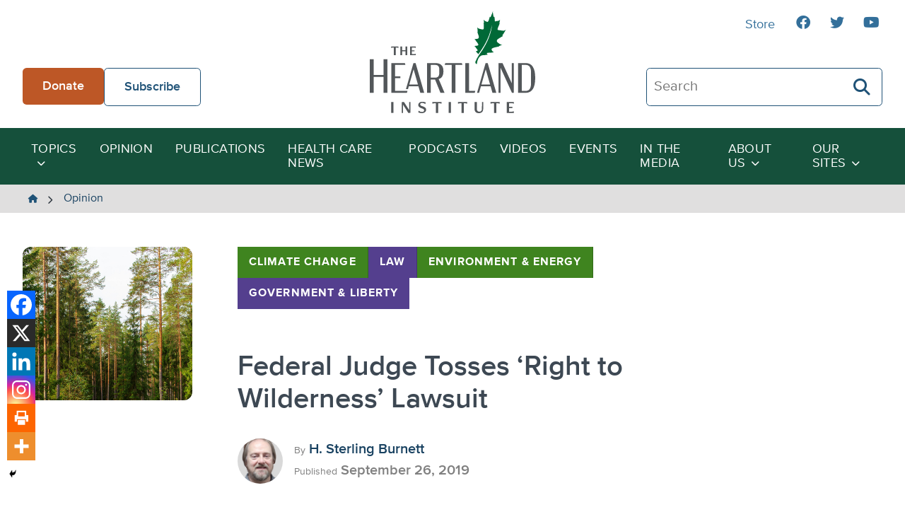

--- FILE ---
content_type: text/html; charset=UTF-8
request_url: https://heartland.org/opinion/federal-judge-tosses-right-to-wilderness-lawsuit/
body_size: 18556
content:
<!DOCTYPE html>
<html class="no-js" lang="en-US">
<head>
	<script type="text/javascript">
		document.documentElement.className = 'js';
	</script>

    <meta charset="UTF-8" />
    <meta name="viewport" content="width=device-width, initial-scale=1" />

    <meta name='robots' content='index, follow, max-image-preview:large, max-snippet:-1, max-video-preview:-1' />
	<style>img:is([sizes="auto" i], [sizes^="auto," i]) { contain-intrinsic-size: 3000px 1500px }</style>
	
	<!-- This site is optimized with the Yoast SEO plugin v26.4 - https://yoast.com/wordpress/plugins/seo/ -->
	<title>Federal Judge Tosses ‘Right to Wilderness’ Lawsuit - The Heartland Institute</title>
	<link rel="canonical" href="https://heartland.org/opinion/federal-judge-tosses-right-to-wilderness-lawsuit/" />
	<meta property="og:locale" content="en_US" />
	<meta property="og:type" content="article" />
	<meta property="og:title" content="Federal Judge Tosses ‘Right to Wilderness’ Lawsuit - The Heartland Institute" />
	<meta property="og:description" content="A U.S. District Court rejected a lawsuit filed by environmental groups against the federal government claiming its policies allowing fossil fuel development and use violate the plaintiffs’ constitutional rights to wilderness unaffected by human activity." />
	<meta property="og:url" content="https://heartland.org/opinion/federal-judge-tosses-right-to-wilderness-lawsuit/" />
	<meta property="og:site_name" content="The Heartland Institute" />
	<meta property="article:publisher" content="https://www.facebook.com/HeartlandInstitute" />
	<meta property="article:published_time" content="2019-09-26T01:00:00+00:00" />
	<meta property="og:image" content="https://heartland.org/wp-content/uploads/2022/12/boreal-forests-resize-1.jpg" />
	<meta property="og:image:width" content="420" />
	<meta property="og:image:height" content="380" />
	<meta property="og:image:type" content="image/jpeg" />
	<meta name="twitter:card" content="summary_large_image" />
	<meta name="twitter:label1" content="Est. reading time" />
	<meta name="twitter:data1" content="4 minutes" />
	<script type="application/ld+json" class="yoast-schema-graph">{"@context":"https://schema.org","@graph":[{"@type":"WebPage","@id":"https://heartland.org/opinion/federal-judge-tosses-right-to-wilderness-lawsuit/","url":"https://heartland.org/opinion/federal-judge-tosses-right-to-wilderness-lawsuit/","name":"Federal Judge Tosses ‘Right to Wilderness’ Lawsuit - The Heartland Institute","isPartOf":{"@id":"https://heartland.org/#website"},"primaryImageOfPage":{"@id":"https://heartland.org/opinion/federal-judge-tosses-right-to-wilderness-lawsuit/#primaryimage"},"image":{"@id":"https://heartland.org/opinion/federal-judge-tosses-right-to-wilderness-lawsuit/#primaryimage"},"thumbnailUrl":"https://heartland.org/wp-content/uploads/2022/12/boreal-forests-resize-1.jpg","datePublished":"2019-09-26T01:00:00+00:00","author":{"@id":""},"breadcrumb":{"@id":"https://heartland.org/opinion/federal-judge-tosses-right-to-wilderness-lawsuit/#breadcrumb"},"inLanguage":"en-US","potentialAction":[{"@type":"ReadAction","target":["https://heartland.org/opinion/federal-judge-tosses-right-to-wilderness-lawsuit/"]}]},{"@type":"ImageObject","inLanguage":"en-US","@id":"https://heartland.org/opinion/federal-judge-tosses-right-to-wilderness-lawsuit/#primaryimage","url":"https://heartland.org/wp-content/uploads/2022/12/boreal-forests-resize-1.jpg","contentUrl":"https://heartland.org/wp-content/uploads/2022/12/boreal-forests-resize-1.jpg","width":420,"height":380},{"@type":"BreadcrumbList","@id":"https://heartland.org/opinion/federal-judge-tosses-right-to-wilderness-lawsuit/#breadcrumb","itemListElement":[{"@type":"ListItem","position":1,"name":"Home","item":"https://heartland.org/"},{"@type":"ListItem","position":2,"name":"Opinion","item":"https://heartland.org/opinion/"},{"@type":"ListItem","position":3,"name":"Federal Judge Tosses ‘Right to Wilderness’ Lawsuit"}]},{"@type":"WebSite","@id":"https://heartland.org/#website","url":"https://heartland.org/","name":"The Heartland Institute","description":"To discover, develop, and promote free-market solutions to social and economic problems.","potentialAction":[{"@type":"SearchAction","target":{"@type":"EntryPoint","urlTemplate":"https://heartland.org/?s={search_term_string}"},"query-input":{"@type":"PropertyValueSpecification","valueRequired":true,"valueName":"search_term_string"}}],"inLanguage":"en-US"}]}</script>
	<!-- / Yoast SEO plugin. -->


<link rel='dns-prefetch' href='//s7.addthis.com' />
<link rel="alternate" type="application/rss+xml" title="The Heartland Institute &raquo; Federal Judge Tosses ‘Right to Wilderness’ Lawsuit Comments Feed" href="https://heartland.org/opinion/federal-judge-tosses-right-to-wilderness-lawsuit/feed/" />
<script>
window._wpemojiSettings = {"baseUrl":"https:\/\/s.w.org\/images\/core\/emoji\/16.0.1\/72x72\/","ext":".png","svgUrl":"https:\/\/s.w.org\/images\/core\/emoji\/16.0.1\/svg\/","svgExt":".svg","source":{"concatemoji":"https:\/\/heartland.org\/wp-includes\/js\/wp-emoji-release.min.js?ver=6.8.3"}};
/*! This file is auto-generated */
!function(s,n){var o,i,e;function c(e){try{var t={supportTests:e,timestamp:(new Date).valueOf()};sessionStorage.setItem(o,JSON.stringify(t))}catch(e){}}function p(e,t,n){e.clearRect(0,0,e.canvas.width,e.canvas.height),e.fillText(t,0,0);var t=new Uint32Array(e.getImageData(0,0,e.canvas.width,e.canvas.height).data),a=(e.clearRect(0,0,e.canvas.width,e.canvas.height),e.fillText(n,0,0),new Uint32Array(e.getImageData(0,0,e.canvas.width,e.canvas.height).data));return t.every(function(e,t){return e===a[t]})}function u(e,t){e.clearRect(0,0,e.canvas.width,e.canvas.height),e.fillText(t,0,0);for(var n=e.getImageData(16,16,1,1),a=0;a<n.data.length;a++)if(0!==n.data[a])return!1;return!0}function f(e,t,n,a){switch(t){case"flag":return n(e,"\ud83c\udff3\ufe0f\u200d\u26a7\ufe0f","\ud83c\udff3\ufe0f\u200b\u26a7\ufe0f")?!1:!n(e,"\ud83c\udde8\ud83c\uddf6","\ud83c\udde8\u200b\ud83c\uddf6")&&!n(e,"\ud83c\udff4\udb40\udc67\udb40\udc62\udb40\udc65\udb40\udc6e\udb40\udc67\udb40\udc7f","\ud83c\udff4\u200b\udb40\udc67\u200b\udb40\udc62\u200b\udb40\udc65\u200b\udb40\udc6e\u200b\udb40\udc67\u200b\udb40\udc7f");case"emoji":return!a(e,"\ud83e\udedf")}return!1}function g(e,t,n,a){var r="undefined"!=typeof WorkerGlobalScope&&self instanceof WorkerGlobalScope?new OffscreenCanvas(300,150):s.createElement("canvas"),o=r.getContext("2d",{willReadFrequently:!0}),i=(o.textBaseline="top",o.font="600 32px Arial",{});return e.forEach(function(e){i[e]=t(o,e,n,a)}),i}function t(e){var t=s.createElement("script");t.src=e,t.defer=!0,s.head.appendChild(t)}"undefined"!=typeof Promise&&(o="wpEmojiSettingsSupports",i=["flag","emoji"],n.supports={everything:!0,everythingExceptFlag:!0},e=new Promise(function(e){s.addEventListener("DOMContentLoaded",e,{once:!0})}),new Promise(function(t){var n=function(){try{var e=JSON.parse(sessionStorage.getItem(o));if("object"==typeof e&&"number"==typeof e.timestamp&&(new Date).valueOf()<e.timestamp+604800&&"object"==typeof e.supportTests)return e.supportTests}catch(e){}return null}();if(!n){if("undefined"!=typeof Worker&&"undefined"!=typeof OffscreenCanvas&&"undefined"!=typeof URL&&URL.createObjectURL&&"undefined"!=typeof Blob)try{var e="postMessage("+g.toString()+"("+[JSON.stringify(i),f.toString(),p.toString(),u.toString()].join(",")+"));",a=new Blob([e],{type:"text/javascript"}),r=new Worker(URL.createObjectURL(a),{name:"wpTestEmojiSupports"});return void(r.onmessage=function(e){c(n=e.data),r.terminate(),t(n)})}catch(e){}c(n=g(i,f,p,u))}t(n)}).then(function(e){for(var t in e)n.supports[t]=e[t],n.supports.everything=n.supports.everything&&n.supports[t],"flag"!==t&&(n.supports.everythingExceptFlag=n.supports.everythingExceptFlag&&n.supports[t]);n.supports.everythingExceptFlag=n.supports.everythingExceptFlag&&!n.supports.flag,n.DOMReady=!1,n.readyCallback=function(){n.DOMReady=!0}}).then(function(){return e}).then(function(){var e;n.supports.everything||(n.readyCallback(),(e=n.source||{}).concatemoji?t(e.concatemoji):e.wpemoji&&e.twemoji&&(t(e.twemoji),t(e.wpemoji)))}))}((window,document),window._wpemojiSettings);
</script>
<link rel='stylesheet' id='sby_styles-css' href='https://heartland.org/wp-content/plugins/youtube-feed-pro/css/sb-youtube.min.css?ver=2.6.0' media='all' />
<style id='wp-emoji-styles-inline-css'>

	img.wp-smiley, img.emoji {
		display: inline !important;
		border: none !important;
		box-shadow: none !important;
		height: 1em !important;
		width: 1em !important;
		margin: 0 0.07em !important;
		vertical-align: -0.1em !important;
		background: none !important;
		padding: 0 !important;
	}
</style>
<link rel='stylesheet' id='wp-block-library-css' href='https://heartland.org/wp-includes/css/dist/block-library/style.min.css?ver=6.8.3' media='all' />
<style id='wp-block-library-theme-inline-css'>
.wp-block-audio :where(figcaption){color:#555;font-size:13px;text-align:center}.is-dark-theme .wp-block-audio :where(figcaption){color:#ffffffa6}.wp-block-audio{margin:0 0 1em}.wp-block-code{border:1px solid #ccc;border-radius:4px;font-family:Menlo,Consolas,monaco,monospace;padding:.8em 1em}.wp-block-embed :where(figcaption){color:#555;font-size:13px;text-align:center}.is-dark-theme .wp-block-embed :where(figcaption){color:#ffffffa6}.wp-block-embed{margin:0 0 1em}.blocks-gallery-caption{color:#555;font-size:13px;text-align:center}.is-dark-theme .blocks-gallery-caption{color:#ffffffa6}:root :where(.wp-block-image figcaption){color:#555;font-size:13px;text-align:center}.is-dark-theme :root :where(.wp-block-image figcaption){color:#ffffffa6}.wp-block-image{margin:0 0 1em}.wp-block-pullquote{border-bottom:4px solid;border-top:4px solid;color:currentColor;margin-bottom:1.75em}.wp-block-pullquote cite,.wp-block-pullquote footer,.wp-block-pullquote__citation{color:currentColor;font-size:.8125em;font-style:normal;text-transform:uppercase}.wp-block-quote{border-left:.25em solid;margin:0 0 1.75em;padding-left:1em}.wp-block-quote cite,.wp-block-quote footer{color:currentColor;font-size:.8125em;font-style:normal;position:relative}.wp-block-quote:where(.has-text-align-right){border-left:none;border-right:.25em solid;padding-left:0;padding-right:1em}.wp-block-quote:where(.has-text-align-center){border:none;padding-left:0}.wp-block-quote.is-large,.wp-block-quote.is-style-large,.wp-block-quote:where(.is-style-plain){border:none}.wp-block-search .wp-block-search__label{font-weight:700}.wp-block-search__button{border:1px solid #ccc;padding:.375em .625em}:where(.wp-block-group.has-background){padding:1.25em 2.375em}.wp-block-separator.has-css-opacity{opacity:.4}.wp-block-separator{border:none;border-bottom:2px solid;margin-left:auto;margin-right:auto}.wp-block-separator.has-alpha-channel-opacity{opacity:1}.wp-block-separator:not(.is-style-wide):not(.is-style-dots){width:100px}.wp-block-separator.has-background:not(.is-style-dots){border-bottom:none;height:1px}.wp-block-separator.has-background:not(.is-style-wide):not(.is-style-dots){height:2px}.wp-block-table{margin:0 0 1em}.wp-block-table td,.wp-block-table th{word-break:normal}.wp-block-table :where(figcaption){color:#555;font-size:13px;text-align:center}.is-dark-theme .wp-block-table :where(figcaption){color:#ffffffa6}.wp-block-video :where(figcaption){color:#555;font-size:13px;text-align:center}.is-dark-theme .wp-block-video :where(figcaption){color:#ffffffa6}.wp-block-video{margin:0 0 1em}:root :where(.wp-block-template-part.has-background){margin-bottom:0;margin-top:0;padding:1.25em 2.375em}
</style>
<link rel='stylesheet' id='awb-css' href='https://heartland.org/wp-content/plugins/advanced-backgrounds/assets/awb/awb.min.css?ver=1.12.7' media='all' />
<style id='global-styles-inline-css'>
:root{--wp--preset--aspect-ratio--square: 1;--wp--preset--aspect-ratio--4-3: 4/3;--wp--preset--aspect-ratio--3-4: 3/4;--wp--preset--aspect-ratio--3-2: 3/2;--wp--preset--aspect-ratio--2-3: 2/3;--wp--preset--aspect-ratio--16-9: 16/9;--wp--preset--aspect-ratio--9-16: 9/16;--wp--preset--color--black: #000000;--wp--preset--color--cyan-bluish-gray: #abb8c3;--wp--preset--color--white: #FFFFFF;--wp--preset--color--pale-pink: #f78da7;--wp--preset--color--vivid-red: #cf2e2e;--wp--preset--color--luminous-vivid-orange: #ff6900;--wp--preset--color--luminous-vivid-amber: #fcb900;--wp--preset--color--light-green-cyan: #7bdcb5;--wp--preset--color--vivid-green-cyan: #00d084;--wp--preset--color--pale-cyan-blue: #8ed1fc;--wp--preset--color--vivid-cyan-blue: #0693e3;--wp--preset--color--vivid-purple: #9b51e0;--wp--preset--color--pale-gray: #EFEFEF;--wp--preset--color--light-gray: #E0DFDF;--wp--preset--color--light-bluegray: #627282;--wp--preset--color--bluegray: #3D4853;--wp--preset--color--dark-bluegray: #323A43;--wp--preset--color--orange-dark: #A2481C;--wp--preset--color--orange: #BD5726;--wp--preset--color--green-dark: #15503b;--wp--preset--color--green: #22765A;--wp--preset--color--blue-dark: #194261;--wp--preset--color--blue: #1F5277;--wp--preset--gradient--vivid-cyan-blue-to-vivid-purple: linear-gradient(135deg,rgba(6,147,227,1) 0%,rgb(155,81,224) 100%);--wp--preset--gradient--light-green-cyan-to-vivid-green-cyan: linear-gradient(135deg,rgb(122,220,180) 0%,rgb(0,208,130) 100%);--wp--preset--gradient--luminous-vivid-amber-to-luminous-vivid-orange: linear-gradient(135deg,rgba(252,185,0,1) 0%,rgba(255,105,0,1) 100%);--wp--preset--gradient--luminous-vivid-orange-to-vivid-red: linear-gradient(135deg,rgba(255,105,0,1) 0%,rgb(207,46,46) 100%);--wp--preset--gradient--very-light-gray-to-cyan-bluish-gray: linear-gradient(135deg,rgb(238,238,238) 0%,rgb(169,184,195) 100%);--wp--preset--gradient--cool-to-warm-spectrum: linear-gradient(135deg,rgb(74,234,220) 0%,rgb(151,120,209) 20%,rgb(207,42,186) 40%,rgb(238,44,130) 60%,rgb(251,105,98) 80%,rgb(254,248,76) 100%);--wp--preset--gradient--blush-light-purple: linear-gradient(135deg,rgb(255,206,236) 0%,rgb(152,150,240) 100%);--wp--preset--gradient--blush-bordeaux: linear-gradient(135deg,rgb(254,205,165) 0%,rgb(254,45,45) 50%,rgb(107,0,62) 100%);--wp--preset--gradient--luminous-dusk: linear-gradient(135deg,rgb(255,203,112) 0%,rgb(199,81,192) 50%,rgb(65,88,208) 100%);--wp--preset--gradient--pale-ocean: linear-gradient(135deg,rgb(255,245,203) 0%,rgb(182,227,212) 50%,rgb(51,167,181) 100%);--wp--preset--gradient--electric-grass: linear-gradient(135deg,rgb(202,248,128) 0%,rgb(113,206,126) 100%);--wp--preset--gradient--midnight: linear-gradient(135deg,rgb(2,3,129) 0%,rgb(40,116,252) 100%);--wp--preset--font-size--small: 13px;--wp--preset--font-size--medium: 20px;--wp--preset--font-size--large: 36px;--wp--preset--font-size--x-large: 42px;--wp--preset--spacing--20: 0.44rem;--wp--preset--spacing--30: 0.67rem;--wp--preset--spacing--40: 1rem;--wp--preset--spacing--50: 1.5rem;--wp--preset--spacing--60: 2.25rem;--wp--preset--spacing--70: 3.38rem;--wp--preset--spacing--80: 5.06rem;--wp--preset--shadow--natural: 6px 6px 9px rgba(0, 0, 0, 0.2);--wp--preset--shadow--deep: 12px 12px 50px rgba(0, 0, 0, 0.4);--wp--preset--shadow--sharp: 6px 6px 0px rgba(0, 0, 0, 0.2);--wp--preset--shadow--outlined: 6px 6px 0px -3px rgba(255, 255, 255, 1), 6px 6px rgba(0, 0, 0, 1);--wp--preset--shadow--crisp: 6px 6px 0px rgba(0, 0, 0, 1);}:where(body) { margin: 0; }.wp-site-blocks > .alignleft { float: left; margin-right: 2em; }.wp-site-blocks > .alignright { float: right; margin-left: 2em; }.wp-site-blocks > .aligncenter { justify-content: center; margin-left: auto; margin-right: auto; }:where(.is-layout-flex){gap: 0.5em;}:where(.is-layout-grid){gap: 0.5em;}.is-layout-flow > .alignleft{float: left;margin-inline-start: 0;margin-inline-end: 2em;}.is-layout-flow > .alignright{float: right;margin-inline-start: 2em;margin-inline-end: 0;}.is-layout-flow > .aligncenter{margin-left: auto !important;margin-right: auto !important;}.is-layout-constrained > .alignleft{float: left;margin-inline-start: 0;margin-inline-end: 2em;}.is-layout-constrained > .alignright{float: right;margin-inline-start: 2em;margin-inline-end: 0;}.is-layout-constrained > .aligncenter{margin-left: auto !important;margin-right: auto !important;}.is-layout-constrained > :where(:not(.alignleft):not(.alignright):not(.alignfull)){margin-left: auto !important;margin-right: auto !important;}body .is-layout-flex{display: flex;}.is-layout-flex{flex-wrap: wrap;align-items: center;}.is-layout-flex > :is(*, div){margin: 0;}body .is-layout-grid{display: grid;}.is-layout-grid > :is(*, div){margin: 0;}body{padding-top: 0px;padding-right: 0px;padding-bottom: 0px;padding-left: 0px;}a:where(:not(.wp-element-button)){text-decoration: underline;}:root :where(.wp-element-button, .wp-block-button__link){background-color: #32373c;border-width: 0;color: #fff;font-family: inherit;font-size: inherit;line-height: inherit;padding: calc(0.667em + 2px) calc(1.333em + 2px);text-decoration: none;}.has-black-color{color: var(--wp--preset--color--black) !important;}.has-cyan-bluish-gray-color{color: var(--wp--preset--color--cyan-bluish-gray) !important;}.has-white-color{color: var(--wp--preset--color--white) !important;}.has-pale-pink-color{color: var(--wp--preset--color--pale-pink) !important;}.has-vivid-red-color{color: var(--wp--preset--color--vivid-red) !important;}.has-luminous-vivid-orange-color{color: var(--wp--preset--color--luminous-vivid-orange) !important;}.has-luminous-vivid-amber-color{color: var(--wp--preset--color--luminous-vivid-amber) !important;}.has-light-green-cyan-color{color: var(--wp--preset--color--light-green-cyan) !important;}.has-vivid-green-cyan-color{color: var(--wp--preset--color--vivid-green-cyan) !important;}.has-pale-cyan-blue-color{color: var(--wp--preset--color--pale-cyan-blue) !important;}.has-vivid-cyan-blue-color{color: var(--wp--preset--color--vivid-cyan-blue) !important;}.has-vivid-purple-color{color: var(--wp--preset--color--vivid-purple) !important;}.has-pale-gray-color{color: var(--wp--preset--color--pale-gray) !important;}.has-light-gray-color{color: var(--wp--preset--color--light-gray) !important;}.has-light-bluegray-color{color: var(--wp--preset--color--light-bluegray) !important;}.has-bluegray-color{color: var(--wp--preset--color--bluegray) !important;}.has-dark-bluegray-color{color: var(--wp--preset--color--dark-bluegray) !important;}.has-orange-dark-color{color: var(--wp--preset--color--orange-dark) !important;}.has-orange-color{color: var(--wp--preset--color--orange) !important;}.has-green-dark-color{color: var(--wp--preset--color--green-dark) !important;}.has-green-color{color: var(--wp--preset--color--green) !important;}.has-blue-dark-color{color: var(--wp--preset--color--blue-dark) !important;}.has-blue-color{color: var(--wp--preset--color--blue) !important;}.has-black-background-color{background-color: var(--wp--preset--color--black) !important;}.has-cyan-bluish-gray-background-color{background-color: var(--wp--preset--color--cyan-bluish-gray) !important;}.has-white-background-color{background-color: var(--wp--preset--color--white) !important;}.has-pale-pink-background-color{background-color: var(--wp--preset--color--pale-pink) !important;}.has-vivid-red-background-color{background-color: var(--wp--preset--color--vivid-red) !important;}.has-luminous-vivid-orange-background-color{background-color: var(--wp--preset--color--luminous-vivid-orange) !important;}.has-luminous-vivid-amber-background-color{background-color: var(--wp--preset--color--luminous-vivid-amber) !important;}.has-light-green-cyan-background-color{background-color: var(--wp--preset--color--light-green-cyan) !important;}.has-vivid-green-cyan-background-color{background-color: var(--wp--preset--color--vivid-green-cyan) !important;}.has-pale-cyan-blue-background-color{background-color: var(--wp--preset--color--pale-cyan-blue) !important;}.has-vivid-cyan-blue-background-color{background-color: var(--wp--preset--color--vivid-cyan-blue) !important;}.has-vivid-purple-background-color{background-color: var(--wp--preset--color--vivid-purple) !important;}.has-pale-gray-background-color{background-color: var(--wp--preset--color--pale-gray) !important;}.has-light-gray-background-color{background-color: var(--wp--preset--color--light-gray) !important;}.has-light-bluegray-background-color{background-color: var(--wp--preset--color--light-bluegray) !important;}.has-bluegray-background-color{background-color: var(--wp--preset--color--bluegray) !important;}.has-dark-bluegray-background-color{background-color: var(--wp--preset--color--dark-bluegray) !important;}.has-orange-dark-background-color{background-color: var(--wp--preset--color--orange-dark) !important;}.has-orange-background-color{background-color: var(--wp--preset--color--orange) !important;}.has-green-dark-background-color{background-color: var(--wp--preset--color--green-dark) !important;}.has-green-background-color{background-color: var(--wp--preset--color--green) !important;}.has-blue-dark-background-color{background-color: var(--wp--preset--color--blue-dark) !important;}.has-blue-background-color{background-color: var(--wp--preset--color--blue) !important;}.has-black-border-color{border-color: var(--wp--preset--color--black) !important;}.has-cyan-bluish-gray-border-color{border-color: var(--wp--preset--color--cyan-bluish-gray) !important;}.has-white-border-color{border-color: var(--wp--preset--color--white) !important;}.has-pale-pink-border-color{border-color: var(--wp--preset--color--pale-pink) !important;}.has-vivid-red-border-color{border-color: var(--wp--preset--color--vivid-red) !important;}.has-luminous-vivid-orange-border-color{border-color: var(--wp--preset--color--luminous-vivid-orange) !important;}.has-luminous-vivid-amber-border-color{border-color: var(--wp--preset--color--luminous-vivid-amber) !important;}.has-light-green-cyan-border-color{border-color: var(--wp--preset--color--light-green-cyan) !important;}.has-vivid-green-cyan-border-color{border-color: var(--wp--preset--color--vivid-green-cyan) !important;}.has-pale-cyan-blue-border-color{border-color: var(--wp--preset--color--pale-cyan-blue) !important;}.has-vivid-cyan-blue-border-color{border-color: var(--wp--preset--color--vivid-cyan-blue) !important;}.has-vivid-purple-border-color{border-color: var(--wp--preset--color--vivid-purple) !important;}.has-pale-gray-border-color{border-color: var(--wp--preset--color--pale-gray) !important;}.has-light-gray-border-color{border-color: var(--wp--preset--color--light-gray) !important;}.has-light-bluegray-border-color{border-color: var(--wp--preset--color--light-bluegray) !important;}.has-bluegray-border-color{border-color: var(--wp--preset--color--bluegray) !important;}.has-dark-bluegray-border-color{border-color: var(--wp--preset--color--dark-bluegray) !important;}.has-orange-dark-border-color{border-color: var(--wp--preset--color--orange-dark) !important;}.has-orange-border-color{border-color: var(--wp--preset--color--orange) !important;}.has-green-dark-border-color{border-color: var(--wp--preset--color--green-dark) !important;}.has-green-border-color{border-color: var(--wp--preset--color--green) !important;}.has-blue-dark-border-color{border-color: var(--wp--preset--color--blue-dark) !important;}.has-blue-border-color{border-color: var(--wp--preset--color--blue) !important;}.has-vivid-cyan-blue-to-vivid-purple-gradient-background{background: var(--wp--preset--gradient--vivid-cyan-blue-to-vivid-purple) !important;}.has-light-green-cyan-to-vivid-green-cyan-gradient-background{background: var(--wp--preset--gradient--light-green-cyan-to-vivid-green-cyan) !important;}.has-luminous-vivid-amber-to-luminous-vivid-orange-gradient-background{background: var(--wp--preset--gradient--luminous-vivid-amber-to-luminous-vivid-orange) !important;}.has-luminous-vivid-orange-to-vivid-red-gradient-background{background: var(--wp--preset--gradient--luminous-vivid-orange-to-vivid-red) !important;}.has-very-light-gray-to-cyan-bluish-gray-gradient-background{background: var(--wp--preset--gradient--very-light-gray-to-cyan-bluish-gray) !important;}.has-cool-to-warm-spectrum-gradient-background{background: var(--wp--preset--gradient--cool-to-warm-spectrum) !important;}.has-blush-light-purple-gradient-background{background: var(--wp--preset--gradient--blush-light-purple) !important;}.has-blush-bordeaux-gradient-background{background: var(--wp--preset--gradient--blush-bordeaux) !important;}.has-luminous-dusk-gradient-background{background: var(--wp--preset--gradient--luminous-dusk) !important;}.has-pale-ocean-gradient-background{background: var(--wp--preset--gradient--pale-ocean) !important;}.has-electric-grass-gradient-background{background: var(--wp--preset--gradient--electric-grass) !important;}.has-midnight-gradient-background{background: var(--wp--preset--gradient--midnight) !important;}.has-small-font-size{font-size: var(--wp--preset--font-size--small) !important;}.has-medium-font-size{font-size: var(--wp--preset--font-size--medium) !important;}.has-large-font-size{font-size: var(--wp--preset--font-size--large) !important;}.has-x-large-font-size{font-size: var(--wp--preset--font-size--x-large) !important;}
:where(.wp-block-post-template.is-layout-flex){gap: 1.25em;}:where(.wp-block-post-template.is-layout-grid){gap: 1.25em;}
:where(.wp-block-columns.is-layout-flex){gap: 2em;}:where(.wp-block-columns.is-layout-grid){gap: 2em;}
:root :where(.wp-block-pullquote){font-size: 1.5em;line-height: 1.6;}
</style>
<link rel='stylesheet' id='heartland-style-css' href='https://heartland.org/wp-content/themes/heartland/style.css?ver=1.0.1' media='all' />
<link rel='stylesheet' id='heateor_sss_frontend_css-css' href='https://heartland.org/wp-content/plugins/sassy-social-share/public/css/sassy-social-share-public.css?ver=3.3.79' media='all' />
<style id='heateor_sss_frontend_css-inline-css'>
.heateor_sss_button_instagram span.heateor_sss_svg,a.heateor_sss_instagram span.heateor_sss_svg{background:radial-gradient(circle at 30% 107%,#fdf497 0,#fdf497 5%,#fd5949 45%,#d6249f 60%,#285aeb 90%)}.heateor_sss_horizontal_sharing .heateor_sss_svg,.heateor_sss_standard_follow_icons_container .heateor_sss_svg{color:#fff;border-width:0px;border-style:solid;border-color:transparent}.heateor_sss_horizontal_sharing .heateorSssTCBackground{color:#666}.heateor_sss_horizontal_sharing span.heateor_sss_svg:hover,.heateor_sss_standard_follow_icons_container span.heateor_sss_svg:hover{border-color:transparent;}.heateor_sss_vertical_sharing span.heateor_sss_svg,.heateor_sss_floating_follow_icons_container span.heateor_sss_svg{color:#fff;border-width:0px;border-style:solid;border-color:transparent;}.heateor_sss_vertical_sharing .heateorSssTCBackground{color:#666;}.heateor_sss_vertical_sharing span.heateor_sss_svg:hover,.heateor_sss_floating_follow_icons_container span.heateor_sss_svg:hover{border-color:transparent;}@media screen and (max-width:783px) {.heateor_sss_vertical_sharing{display:none!important}}div.heateor_sss_mobile_footer{display:none;}@media screen and (max-width:783px){div.heateor_sss_bottom_sharing .heateorSssTCBackground{background-color:white}div.heateor_sss_bottom_sharing{width:100%!important;left:0!important;}div.heateor_sss_bottom_sharing a{width:16.6666666667% !important;}div.heateor_sss_bottom_sharing .heateor_sss_svg{width: 100% !important;}div.heateor_sss_bottom_sharing div.heateorSssTotalShareCount{font-size:1em!important;line-height:28px!important}div.heateor_sss_bottom_sharing div.heateorSssTotalShareText{font-size:.7em!important;line-height:0px!important}div.heateor_sss_mobile_footer{display:block;height:40px;}.heateor_sss_bottom_sharing{padding:0!important;display:block!important;width:auto!important;bottom:-2px!important;top: auto!important;}.heateor_sss_bottom_sharing .heateor_sss_square_count{line-height:inherit;}.heateor_sss_bottom_sharing .heateorSssSharingArrow{display:none;}.heateor_sss_bottom_sharing .heateorSssTCBackground{margin-right:1.1em!important}}
</style>
<script src="https://heartland.org/wp-includes/js/jquery/jquery.min.js?ver=3.7.1" id="jquery-core-js"></script>
<script src="https://heartland.org/wp-includes/js/jquery/jquery-migrate.min.js?ver=3.4.1" id="jquery-migrate-js"></script>
<script src="//s7.addthis.com/js/300/addthis_widget.js?ver=6.8.3#pubid=ra-636e8ca658c6a405" id="addthis-scripts-js"></script>
<link rel="https://api.w.org/" href="https://heartland.org/wp-json/" /><link rel="alternate" title="JSON" type="application/json" href="https://heartland.org/wp-json/wp/v2/posts/26250" /><link rel="EditURI" type="application/rsd+xml" title="RSD" href="https://heartland.org/xmlrpc.php?rsd" />
<link rel='shortlink' href='https://heartland.org/?p=26250' />
<link rel="alternate" title="oEmbed (JSON)" type="application/json+oembed" href="https://heartland.org/wp-json/oembed/1.0/embed?url=https%3A%2F%2Fheartland.org%2Fopinion%2Ffederal-judge-tosses-right-to-wilderness-lawsuit%2F" />
<link rel="alternate" title="oEmbed (XML)" type="text/xml+oembed" href="https://heartland.org/wp-json/oembed/1.0/embed?url=https%3A%2F%2Fheartland.org%2Fopinion%2Ffederal-judge-tosses-right-to-wilderness-lawsuit%2F&#038;format=xml" />
<!-- start Simple Custom CSS and JS -->
<script>
// Add this to your theme's footer or use Insert Headers and Footers plugin
document.addEventListener('DOMContentLoaded', function() {
    // Show/hide listing preference field based on recognition choice
    const recognitionRadios = document.querySelectorAll('input[name="recognition"]');
    const listingField = document.getElementById('listing-preference');
    
    if (recognitionRadios.length > 0 && listingField) {
        recognitionRadios.forEach(radio => {
            radio.addEventListener('change', function() {
                if (this.value === 'Public Recognition') {
                    listingField.style.display = 'block';
                } else {
                    listingField.style.display = 'none';
                    const listedAsField = document.getElementById('listed-as');
                    if (listedAsField) {
                        listedAsField.value = ''; // Clear the field when hidden
                    }
                }
            });
        });
    }
});</script>
<!-- end Simple Custom CSS and JS -->
<!-- start Simple Custom CSS and JS -->
<style>
/* Legacy Form Styling */
.legacy-form-wrapper {
    background: white;
    border-radius: 15px;
    padding: 3rem;
    box-shadow: 0 10px 30px rgba(0,0,0,0.1);
    max-width: 600px;
    margin: 0 auto;
    border: 2px solid #f0f0f0;
}

.legacy-form-wrapper .form-row {
    margin-bottom: 2rem;
}

.legacy-form-wrapper .form-row label {
    display: block;
    margin-bottom: 0.5rem;
    font-weight: bold;
    color: #18320c;
    font-size: 1rem;
}

.legacy-form-wrapper .form-control {
    width: 100%;
    padding: 1rem;
    border: 2px solid #e0e0e0;
    border-radius: 8px;
    font-size: 1rem;
    transition: border-color 0.3s ease, box-shadow 0.3s ease;
    background-color: #fafafa;
    box-sizing: border-box;
}

.legacy-form-wrapper .form-control:focus {
    outline: none;
    border-color: #d4af37;
    box-shadow: 0 0 0 3px rgba(212, 175, 55, 0.1);
    background-color: white;
}

.legacy-form-wrapper .checkbox-row {
    display: flex;
    align-items: flex-start;
    gap: 1rem;
}

.legacy-form-wrapper .checkbox-row .wpcf7-list-item {
    margin: 0;
    display: flex;
    align-items: flex-start;
    gap: 1rem;
}

.legacy-form-wrapper .checkbox-row .wpcf7-list-item-label {
    font-weight: normal;
    margin: 0;
    flex: 1;
    cursor: pointer;
    color: #333;
}

.legacy-form-wrapper .checkbox-input {
    transform: scale(1.2);
    margin: 0;
}

.legacy-form-wrapper .radio-group {
    display: flex;
    gap: 2rem;
    margin-top: 0.5rem;
    flex-wrap: wrap;
}

.legacy-form-wrapper .radio-group .wpcf7-list-item {
    display: flex;
    align-items: center;
    gap: 0.5rem;
    margin: 0;
}

.legacy-form-wrapper .radio-group .wpcf7-list-item-label {
    margin: 0;
    font-weight: normal;
    cursor: pointer;
}

.legacy-form-wrapper .radio-input {
    transform: scale(1.2);
    margin: 0;
}

.legacy-form-wrapper .submit-btn {
    background: linear-gradient(135deg, #d4af37, #b8941f);
    color: white;
    border: none;
    padding: 1.2rem 3rem;
    font-size: 1.1rem;
    font-weight: bold;
    border-radius: 50px;
    cursor: pointer;
    transition: all 0.3s ease;
    width: 100%;
    margin-top: 1rem;
    box-shadow: 0 4px 15px rgba(212, 175, 55, 0.3);
}

.legacy-form-wrapper .submit-btn:hover {
    background: linear-gradient(135deg, #b8941f, #d4af37);
    transform: translateY(-2px);
    box-shadow: 0 6px 20px rgba(212, 175, 55, 0.4);
}

.legacy-form-wrapper .submit-btn:active {
    transform: translateY(0);
}

.legacy-form-wrapper .submit-row {
    text-align: center;
}

/* Hide CF7 default styles */
.legacy-form-wrapper .wpcf7-form p {
    margin: 0;
}

.legacy-form-wrapper .wpcf7-not-valid-tip {
    color: #d32f2f;
    font-size: 0.9rem;
    margin-top: 0.5rem;
}

/* Responsive Design */
@media (max-width: 768px) {
    .legacy-form-wrapper {
        padding: 2rem 1.5rem;
        margin: 0 15px;
    }
    
    .legacy-form-wrapper .radio-group {
        flex-direction: column;
        gap: 1rem;
    }
}

@media (max-width: 480px) {
    .legacy-form-wrapper {
        padding: 1.5rem 1rem;
    }
    
    .legacy-form-wrapper .submit-btn {
        padding: 1rem 2rem;
        font-size: 1rem;
    }
}</style>
<!-- end Simple Custom CSS and JS -->
<meta name="facebook-domain-verification" content="2d71255lpo33loynl95nose8o5cp3z" /><style>.topic-emerging-issues-bg{background-color:#758091;}.topic-emerging-issues-text{color:#758091;}.topic-environment-energy-bg{background-color:#3F841F;}.topic-environment-energy-text{color:#3F841F;}.topic-government-liberty-bg{background-color:#543F8E;}.topic-government-liberty-text{color:#543F8E;}.topic-education-bg{background-color:#AA6122;}.topic-education-text{color:#AA6122;}.topic-health-care-bg{background-color:#398084;}.topic-health-care-text{color:#398084;}.topic-economy-bg{background-color:#1F5277;}.topic-economy-text{color:#1F5277;}.topic-socialism-bg{background-color:#A22622;}.topic-socialism-text{color:#A22622;}</style><meta name="generator" content="Elementor 3.32.1; features: e_font_icon_svg, additional_custom_breakpoints; settings: css_print_method-external, google_font-enabled, font_display-swap">
			<style>
				.e-con.e-parent:nth-of-type(n+4):not(.e-lazyloaded):not(.e-no-lazyload),
				.e-con.e-parent:nth-of-type(n+4):not(.e-lazyloaded):not(.e-no-lazyload) * {
					background-image: none !important;
				}
				@media screen and (max-height: 1024px) {
					.e-con.e-parent:nth-of-type(n+3):not(.e-lazyloaded):not(.e-no-lazyload),
					.e-con.e-parent:nth-of-type(n+3):not(.e-lazyloaded):not(.e-no-lazyload) * {
						background-image: none !important;
					}
				}
				@media screen and (max-height: 640px) {
					.e-con.e-parent:nth-of-type(n+2):not(.e-lazyloaded):not(.e-no-lazyload),
					.e-con.e-parent:nth-of-type(n+2):not(.e-lazyloaded):not(.e-no-lazyload) * {
						background-image: none !important;
					}
				}
			</style>
			</head>

<body class="wp-singular post-template-default single single-post postid-26250 single-format-standard wp-theme-heartland elementor-default elementor-kit-88085">
        <div id="zn-site">
        <a class="skip-link screen-reader-text" href="#zn-main">Skip to content</a>

        <header id="zn-header">
    <div class="zn-site-width zn-header-stage">
        <a href="https://heartland.org" class="zn-brand">
            The Heartland Institute        </a>
        <button id="zn-main-menu-btn" class="zn-main-menu-btn fa-bars" aria-controls="zn-menu-drawer">
            Open Menu
        </button>
        <div id="zn-menu-drawer" class="zn-menu-drawer">
            <div class="zn-action-nav">
                <nav class="menu-action-menu-container" aria-label="Action Buttons"><ul class="zn-menu"><li id="menu-item-86" class="menu-item menu-item-type-post_type menu-item-object-page menu-item-86"><a href="https://heartland.org/donate/">Donate</a></li>
<li id="menu-item-85" class="menu-item menu-item-type-post_type menu-item-object-page menu-item-85"><a href="https://heartland.org/subscribe/">Subscribe</a></li>
</ul></nav>            </div>
            <div class="zn-header-search">
                <form action="/" method="get">
	<label for="header-search" class="sr-only">Search The Heartland Institute</label>
	<input type="text" name="s" id="header-search" placeholder="Search" />
	<button class="zn-header-search-submit fa-search" type="submit">Search</button>
</form>            </div>
            <div class="zn-main-nav">
                <div class="zn-site-width">
                    <nav class="menu-main-menu-container" aria-label="Primary"><ul class="zn-menu"><li id="menu-item-63" class="menu-item menu-item-type-post_type menu-item-object-page menu-item-has-children menu-item-63"><a href="https://heartland.org/topics/">Topics</a>
<ul class="sub-menu">
	<li id="menu-item-64" class="menu-item menu-item-type-post_type menu-item-object-page menu-item-64"><a href="https://heartland.org/topics/environment-energy/">Environment &#038; Energy</a></li>
	<li id="menu-item-65" class="menu-item menu-item-type-post_type menu-item-object-page menu-item-65"><a href="https://heartland.org/topics/government-liberty/">Government &#038; Liberty</a></li>
	<li id="menu-item-66" class="menu-item menu-item-type-post_type menu-item-object-page menu-item-66"><a href="https://heartland.org/topics/education/">Education</a></li>
	<li id="menu-item-67" class="menu-item menu-item-type-post_type menu-item-object-page menu-item-67"><a href="https://heartland.org/topics/health-care/">Health Care</a></li>
	<li id="menu-item-68" class="menu-item menu-item-type-post_type menu-item-object-page menu-item-68"><a href="https://heartland.org/topics/economy/">Economy</a></li>
	<li id="menu-item-82885" class="menu-item menu-item-type-custom menu-item-object-custom menu-item-82885"><a href="https://heartland.org/topics/emerging-issues-center/">Emerging Issues</a></li>
</ul>
</li>
<li id="menu-item-53" class="menu-item menu-item-type-post_type menu-item-object-page current_page_parent menu-item-53"><a href="https://heartland.org/opinion/">Opinion</a></li>
<li id="menu-item-83281" class="menu-item menu-item-type-custom menu-item-object-custom menu-item-83281"><a href="https://heartland.org/publications/?topic=emerging-issues%2Cenvironment-energy%2Cgovernment-liberty%2Ceducation%2Chealth-care%2Ceconomy%2Csocialism">Publications</a></li>
<li id="menu-item-83370" class="menu-item menu-item-type-custom menu-item-object-custom menu-item-83370"><a href="https://heartland.org/health-care-news/">Health Care News</a></li>
<li id="menu-item-96" class="menu-item menu-item-type-post_type menu-item-object-page menu-item-96"><a href="https://heartland.org/podcasts/">Podcasts</a></li>
<li id="menu-item-80" class="menu-item menu-item-type-post_type menu-item-object-page menu-item-80"><a href="https://heartland.org/videos/">Videos</a></li>
<li id="menu-item-95" class="menu-item menu-item-type-post_type menu-item-object-page menu-item-95"><a href="https://heartland.org/events/">Events</a></li>
<li id="menu-item-101" class="menu-item menu-item-type-post_type menu-item-object-page menu-item-101"><a href="https://heartland.org/in-the-media/">In The Media</a></li>
<li id="menu-item-54" class="menu-item menu-item-type-post_type menu-item-object-page menu-item-has-children menu-item-54"><a href="https://heartland.org/about-us/">About Us</a>
<ul class="sub-menu">
	<li id="menu-item-15000" class="menu-item menu-item-type-custom menu-item-object-custom menu-item-15000"><a href="/about-us">About Us</a></li>
	<li id="menu-item-57" class="menu-item menu-item-type-post_type menu-item-object-page menu-item-57"><a href="https://heartland.org/about-us/what-we-do/">What We Do</a></li>
	<li id="menu-item-56" class="menu-item menu-item-type-post_type menu-item-object-page menu-item-56"><a href="https://heartland.org/about-us/who-we-are/">Who We Are</a></li>
	<li id="menu-item-82653" class="menu-item menu-item-type-custom menu-item-object-custom menu-item-82653"><a href="https://heartland.org/about-us/who-we-are/?profiletype=board-of-directors">Board of Directors</a></li>
	<li id="menu-item-61" class="menu-item menu-item-type-post_type menu-item-object-page menu-item-61"><a href="https://heartland.org/about-us/contact-us/">Contact Us</a></li>
	<li id="menu-item-58" class="menu-item menu-item-type-post_type menu-item-object-page menu-item-58"><a href="https://heartland.org/about-us/funding/">Funding</a></li>
	<li id="menu-item-62" class="menu-item menu-item-type-post_type menu-item-object-page menu-item-62"><a href="https://heartland.org/about-us/endorsements/">Endorsements</a></li>
	<li id="menu-item-55" class="menu-item menu-item-type-post_type menu-item-object-page menu-item-55"><a href="https://heartland.org/about-us/careers/">Careers &#038; Internships</a></li>
	<li id="menu-item-59" class="menu-item menu-item-type-post_type menu-item-object-page menu-item-59"><a href="https://heartland.org/about-us/volunteering/">Volunteering</a></li>
</ul>
</li>
<li id="menu-item-100" class="menu-item menu-item-type-post_type menu-item-object-page menu-item-has-children menu-item-100"><a href="https://heartland.org/our-sites/">Our Sites</a>
<ul class="sub-menu">
	<li id="menu-item-102" class="menu-item menu-item-type-custom menu-item-object-custom menu-item-102"><a href="http://climatechangeawards.org/">Climate Change Awards</a></li>
	<li id="menu-item-103" class="menu-item menu-item-type-custom menu-item-object-custom menu-item-103"><a href="http://climatechangereconsidered.org/">Climate Change Reconsidered (NIPCC)</a></li>
	<li id="menu-item-104" class="menu-item menu-item-type-custom menu-item-object-custom menu-item-104"><a href="http://climateconferences.heartland.org/">Climate Conferences</a></li>
	<li id="menu-item-105" class="menu-item menu-item-type-custom menu-item-object-custom menu-item-105"><a href="https://climateataglance.com/">Climate at a Glance</a></li>
	<li id="menu-item-106" class="menu-item menu-item-type-custom menu-item-object-custom menu-item-106"><a href="https://climaterealism.com/">Climate Realism</a></li>
	<li id="menu-item-81863" class="menu-item menu-item-type-custom menu-item-object-custom menu-item-81863"><a href="https://energyataglance.com/">Energy at a Glance</a></li>
	<li id="menu-item-81862" class="menu-item menu-item-type-custom menu-item-object-custom menu-item-81862"><a href="https://heartlanddailynews.com/">Heartland Daily News</a></li>
	<li id="menu-item-108" class="menu-item menu-item-type-custom menu-item-object-custom menu-item-108"><a href="https://stoppingsocialism.com/">Stopping Socialism</a></li>
</ul>
</li>
</ul></nav>                </div>
            </div>
            <div class="zn-secondary-nav">
                <nav class="menu-top-navigation-container" aria-label="Secondary"><ul class="zn-menu"><li id="menu-item-87" class="menu-item menu-item-type-custom menu-item-object-custom menu-item-87"><a href="https://store.heartland.org/">Store</a></li>
</ul></nav>                
<ul class="zn-social-channels">
            <li>
            <a class="zn-icon-only znx-social-icon-facebook" href="https://www.facebook.com/HeartlandInstitute" target="_blank">Connect with us via facebook</a>
        </li>
            <li>
            <a class="zn-icon-only znx-social-icon-twitter" href="https://twitter.com/heartlandinst" target="_blank">Connect with us via twitter</a>
        </li>
            <li>
            <a class="zn-icon-only znx-social-icon-youtube" href="https://www.youtube.com/user/HeartlandTube" target="_blank">Connect with us via youtube</a>
        </li>
    </ul>            </div>
        </div>
    </div>
</header>

    
<main id="zn-main">
    
	<div class="zn-breadcrumbs-stage">
		<div class="zn-site-width">
			<ul class="breadcrumbs"><!-- Breadcrumb NavXT 7.4.1 -->
<li class="home"><span property="itemListElement" typeof="ListItem"><a property="item" typeof="WebPage" title="Go to The Heartland Institute." href="https://heartland.org" class="home" ><span property="name">The Heartland Institute</span></a><meta property="position" content="1"></span></li>
<li class="post-root post post-post"><span property="itemListElement" typeof="ListItem"><a property="item" typeof="WebPage" title="Go to Opinion." href="https://heartland.org/opinion/" class="post-root post post-post" aria-current="page"><span property="name">Opinion</span></a><meta property="position" content="2"></span></li>
</ul>
		</div>
	</div>
    <div class="zn-site-width zn-section-main">
                    <div class="zn-col-content zn-read-spacing zn-post-full">
                
    <div class="zn-article-header">
        <ul class="zn-topics zn-topic-bgs zn-topic-bubbles"><li class="topic-environment-energy-bg"><a href="https://heartland.org/topics/environment-energy/">Climate Change</a></li><li class="topic-government-liberty-bg"><a href="https://heartland.org/topics/government-liberty/">Law</a></li><li class="topic-environment-energy-bg"><a href="https://heartland.org/topics/environment-energy/">Environment &amp; Energy</a></li><li class="topic-government-liberty-bg"><a href="https://heartland.org/topics/government-liberty/">Government &amp; Liberty</a></li></ul>        <h1>Federal Judge Tosses ‘Right to Wilderness’ Lawsuit</h1>        <div class="zn-meta">
            <img width="150" height="150" src="https://heartland.org/wp-content/uploads/2016/05/Sterling-Burnett-Heartland-Profile-Pic-April-2025-150x150.png" class="attachment-thumbnail size-thumbnail wp-post-image" alt="" decoding="async" srcset="https://heartland.org/wp-content/uploads/2016/05/Sterling-Burnett-Heartland-Profile-Pic-April-2025-150x150.png 150w, https://heartland.org/wp-content/uploads/2016/05/Sterling-Burnett-Heartland-Profile-Pic-April-2025-300x300.png 300w, https://heartland.org/wp-content/uploads/2016/05/Sterling-Burnett-Heartland-Profile-Pic-April-2025-250x250.png 250w, https://heartland.org/wp-content/uploads/2016/05/Sterling-Burnett-Heartland-Profile-Pic-April-2025.png 602w" sizes="(max-width: 150px) 100vw, 150px" />                <div class="zn-authors">
                    <span class="zn-meta-name">By</span> <a href="https://heartland.org/about-us/who-we-are/h-sterling-burnett/">H. Sterling Burnett</a>                </div>
                        <div class="zn-date">
                <span class="zn-meta-name">Published</span> September 26, 2019            </div>
        </div>
        <div class="zn-share-links">
            <div class="addthis_inline_share_toolbox"></div>
        </div>
    </div>
    
    <div class="zn-article-media">
                    <div class="zn-media zn-media-full" style="background-image: url('https://heartland.org/wp-content/uploads/2022/12/boreal-forests-resize-1.jpg');">
                <img fetchpriority="high" width="420" height="380" src="https://heartland.org/wp-content/uploads/2022/12/boreal-forests-resize-1.jpg" class="attachment-large size-large wp-post-image" alt="" decoding="async" srcset="https://heartland.org/wp-content/uploads/2022/12/boreal-forests-resize-1.jpg 420w, https://heartland.org/wp-content/uploads/2022/12/boreal-forests-resize-1-300x271.jpg 300w" sizes="(max-width: 420px) 100vw, 420px" />            </div>
            </div>
    <div class="zn-article-content">
        <p>A U.S. District Court rejected a lawsuit filed by environmental groups against the federal government claiming its policies allowing fossil fuel development and use violate the plaintiffs&#8217; constitutional rights to wilderness unaffected by human activity.</p>
<p>The Animal Legal Defense Fund, Seeding Sovereignty, and six individuals sued the U.S. Department of Agriculture, Department of Interior, and other federal agencies for violating a right they claimed was guaranteed under the First, Fifth, and Ninth amendments to the U.S. Constitution, by supporting the fossil fuel industry, whose actions are causing the climate to change in ways that  damage the health, beauty, and accessibility of wilderness areas.</p>
<p>Recognizing their lawsuit was stretching the boundaries of the law, the plaintiffs&#8217; brief asked U.S. District Court Judge Michael McShane of the District Court of Oregon to engage in &#8220;nothing short of revolutionary thinking&#8221; by recognizing a &#8220;right to wilderness.&#8221;</p>
<p>In his July 31 ruling, McShane, nominated to the Oregon District Court in 2012 by then-president Barack Obama, declined the plaintiffs&#8217; request to expand the law through judicial decree.</p>
<p><strong>Says Plaintiffs Lacked Standing</strong></p>
<p>The U.S. Department of Justice (DOJ) asked McShane to dismiss the lawsuit on the grounds the plaintiffs lacked legal standing to sue the federal government because they could not show they were personally and specifically affected by climate change.</p>
<p>A European court used this reasoning when dismissing a lawsuit against the European Union filed by families and a youth group from eight countries alleging their rights are being violated by inadequate action against climate change.</p>
<p>McShane agreed the plaintiffs lacked standing to sue, writing such legal standing requires plaintiffs to show they have suffered an &#8220;injury-in-fact&#8221; and the injury is &#8220;concrete and particularized&#8221; instead of a &#8220;generalized grievance.&#8221; Because the harms the plaintiffs claim they are suffering are &#8220;by their very nature, generalized grievances,&#8221; even if there were a recognized constitutional right to wilderness &#8220;it would necessarily be a right held in common by all citizens, and the effects of climate change would be an abstract injury that all citizens share,&#8221; McShane said.</p>
<p><strong>No &#8216;Right to Wilderness&#8217;</strong></p>
<p>DOJ noted no federal court has ever recognized a fundamental right to wilderness and, contrary to the plaintiffs&#8217; assertions, there is no First Amendment right to be &#8220;free from human influence in wilderness.&#8221;</p>
<p>McShane&#8217;s order dismissing the case cited more than a dozen previous rulings establishing &#8220;there is no fundamental right to a particular type of environment or environmental conditions&#8221; and thus there could be no constitutionally protected &#8220;right to wilderness.&#8221;</p>
<p>&#8220;The lower courts—bound by rule of law—are not the forum for the &#8216;revolutionary&#8217; thinking that plaintiffs articulately espouse in their briefing,&#8221; McShane&#8217;s decision states. &#8220;Indeed, this Court has previously declined invitations to create new fundamental rights that are not enumerated in the Constitution or found in Supreme Court precedent.&#8221;</p>
<p><strong>Other Lawsuits Ongoing</strong></p>
<p>Although McShane ruled people have no constitutionally guaranteed right to wilderness, he left open the door to possible climate lawsuits based on a right to a livable environment, says Marlo Lewis, a senior fellow with the Competitive Enterprise Institute.</p>
<p>&#8220;Judge McShane cited more than a dozen cases establishing &#8216;there is no fundamental right to a particular type of environment or environmental conditions,'&#8221; Lewis said. &#8220;That&#8217;s a relief! Acknowledgement of such a right would fundamentally endanger economic development, transportation infrastructure, energy production, and commercial agriculture.</p>
<p>&#8220;We are not out of the woods yet, however,&#8221; Lewis said. &#8220;Judge McShane distinguished a &#8216;right to wilderness&#8217; from a right to a climate system capable of sustaining human life, implying the plaintiff &#8216;kids&#8217; in another ongoing climate lawsuit against the federal government, <em>Juliana v. United States</em>, might have a valid case.&#8221;</p>
<p><strong>&#8216;A Series of Legal Stunts&#8217;</strong></p>
<p>Climate change is an amorphous concept, and whatever it is, it is not destroying the wilderness, says John Charles, president and CEO of Oregon&#8217;s Cascade Policy Institute.</p>
<p>&#8220;I&#8217;ve hiked many Oregon wilderness areas, and I can assure the plaintiffs that solitude is easily available to anyone willing to walk at least one mile from a trailhead,&#8221; Charles said.</p>
<p>&#8220;But this lawsuit was never about individual freedom,&#8221; Charles said. &#8220;It was just the latest in a series of legal stunts aimed at holding the federal government accountable for something called &#8216;climate change,&#8217; a concept that doesn&#8217;t even have any physical meaning.&#8221;</p>
<p><em>H. Sterling Burnett, Ph.D.</em> (<strong><a href="/cdn-cgi/l/email-protection#8fe7fcedfafde1eafbfbcfe7eaeefdfbe3eee1eba1e0fde8"><span class="__cf_email__" data-cfemail="ddb5aebfa8afb3b8a9a99db5b8bcafa9b1bcb3b9f3b2afba">[email&#160;protected]</span></a></strong>) <em>is a research fellow at The Heartland Institute.</em></p>
<div class='heateor_sss_sharing_container heateor_sss_vertical_sharing heateor_sss_bottom_sharing' style='width:44px;left: 0px;top: 400px;-webkit-box-shadow:none;box-shadow:none;' data-heateor-sss-href='https://heartland.org/opinion/federal-judge-tosses-right-to-wilderness-lawsuit/'><div class="heateor_sss_sharing_ul"><a aria-label="Facebook" class="heateor_sss_facebook" href="https://www.facebook.com/sharer/sharer.php?u=https%3A%2F%2Fheartland.org%2Fopinion%2Ffederal-judge-tosses-right-to-wilderness-lawsuit%2F" title="Facebook" rel="nofollow noopener" target="_blank" style="font-size:32px!important;box-shadow:none;display:inline-block;vertical-align:middle"><span class="heateor_sss_svg" style="background-color:#0765FE;width:40px;height:40px;margin:0;display:inline-block;opacity:1;float:left;font-size:32px;box-shadow:none;display:inline-block;font-size:16px;padding:0 4px;vertical-align:middle;background-repeat:repeat;overflow:hidden;padding:0;cursor:pointer;box-sizing:content-box"><svg style="display:block;" focusable="false" aria-hidden="true" xmlns="http://www.w3.org/2000/svg" width="100%" height="100%" viewBox="0 0 32 32"><path fill="#fff" d="M28 16c0-6.627-5.373-12-12-12S4 9.373 4 16c0 5.628 3.875 10.35 9.101 11.647v-7.98h-2.474V16H13.1v-1.58c0-4.085 1.849-5.978 5.859-5.978.76 0 2.072.15 2.608.298v3.325c-.283-.03-.775-.045-1.386-.045-1.967 0-2.728.745-2.728 2.683V16h3.92l-.673 3.667h-3.247v8.245C23.395 27.195 28 22.135 28 16Z"></path></svg></span></a><a aria-label="X" class="heateor_sss_button_x" href="https://twitter.com/intent/tweet?text=Federal%20Judge%20Tosses%20%E2%80%98Right%20to%20Wilderness%E2%80%99%20Lawsuit&url=https%3A%2F%2Fheartland.org%2Fopinion%2Ffederal-judge-tosses-right-to-wilderness-lawsuit%2F" title="X" rel="nofollow noopener" target="_blank" style="font-size:32px!important;box-shadow:none;display:inline-block;vertical-align:middle"><span class="heateor_sss_svg heateor_sss_s__default heateor_sss_s_x" style="background-color:#2a2a2a;width:40px;height:40px;margin:0;display:inline-block;opacity:1;float:left;font-size:32px;box-shadow:none;display:inline-block;font-size:16px;padding:0 4px;vertical-align:middle;background-repeat:repeat;overflow:hidden;padding:0;cursor:pointer;box-sizing:content-box"><svg width="100%" height="100%" style="display:block;" focusable="false" aria-hidden="true" xmlns="http://www.w3.org/2000/svg" viewBox="0 0 32 32"><path fill="#fff" d="M21.751 7h3.067l-6.7 7.658L26 25.078h-6.172l-4.833-6.32-5.531 6.32h-3.07l7.167-8.19L6 7h6.328l4.37 5.777L21.75 7Zm-1.076 16.242h1.7L11.404 8.74H9.58l11.094 14.503Z"></path></svg></span></a><a aria-label="Linkedin" class="heateor_sss_button_linkedin" href="https://www.linkedin.com/sharing/share-offsite/?url=https%3A%2F%2Fheartland.org%2Fopinion%2Ffederal-judge-tosses-right-to-wilderness-lawsuit%2F" title="Linkedin" rel="nofollow noopener" target="_blank" style="font-size:32px!important;box-shadow:none;display:inline-block;vertical-align:middle"><span class="heateor_sss_svg heateor_sss_s__default heateor_sss_s_linkedin" style="background-color:#0077b5;width:40px;height:40px;margin:0;display:inline-block;opacity:1;float:left;font-size:32px;box-shadow:none;display:inline-block;font-size:16px;padding:0 4px;vertical-align:middle;background-repeat:repeat;overflow:hidden;padding:0;cursor:pointer;box-sizing:content-box"><svg style="display:block;" focusable="false" aria-hidden="true" xmlns="http://www.w3.org/2000/svg" width="100%" height="100%" viewBox="0 0 32 32"><path d="M6.227 12.61h4.19v13.48h-4.19V12.61zm2.095-6.7a2.43 2.43 0 0 1 0 4.86c-1.344 0-2.428-1.09-2.428-2.43s1.084-2.43 2.428-2.43m4.72 6.7h4.02v1.84h.058c.56-1.058 1.927-2.176 3.965-2.176 4.238 0 5.02 2.792 5.02 6.42v7.395h-4.183v-6.56c0-1.564-.03-3.574-2.178-3.574-2.18 0-2.514 1.7-2.514 3.46v6.668h-4.187V12.61z" fill="#fff"></path></svg></span></a><a aria-label="Instagram" class="heateor_sss_button_instagram" href="https://www.instagram.com/" title="Instagram" rel="nofollow noopener" target="_blank" style="font-size:32px!important;box-shadow:none;display:inline-block;vertical-align:middle"><span class="heateor_sss_svg" style="background-color:#53beee;width:40px;height:40px;margin:0;display:inline-block;opacity:1;float:left;font-size:32px;box-shadow:none;display:inline-block;font-size:16px;padding:0 4px;vertical-align:middle;background-repeat:repeat;overflow:hidden;padding:0;cursor:pointer;box-sizing:content-box"><svg style="display:block;" version="1.1" viewBox="-10 -10 148 148" width="100%" height="100%" xml:space="preserve" xmlns="http://www.w3.org/2000/svg" xmlns:xlink="http://www.w3.org/1999/xlink"><g><g><path d="M86,112H42c-14.336,0-26-11.663-26-26V42c0-14.337,11.664-26,26-26h44c14.337,0,26,11.663,26,26v44 C112,100.337,100.337,112,86,112z M42,24c-9.925,0-18,8.074-18,18v44c0,9.925,8.075,18,18,18h44c9.926,0,18-8.075,18-18V42 c0-9.926-8.074-18-18-18H42z" fill="#fff"></path></g><g><path d="M64,88c-13.234,0-24-10.767-24-24c0-13.234,10.766-24,24-24s24,10.766,24,24C88,77.233,77.234,88,64,88z M64,48c-8.822,0-16,7.178-16,16s7.178,16,16,16c8.822,0,16-7.178,16-16S72.822,48,64,48z" fill="#fff"></path></g><g><circle cx="89.5" cy="38.5" fill="#fff" r="5.5"></circle></g></g></svg></span></a><a aria-label="Print" class="heateor_sss_button_print" href="https://heartland.org/opinion/federal-judge-tosses-right-to-wilderness-lawsuit/" onclick="event.preventDefault();window.print()" title="Print" rel="noopener" style="font-size:32px!important;box-shadow:none;display:inline-block;vertical-align:middle"><span class="heateor_sss_svg heateor_sss_s__default heateor_sss_s_print" style="background-color:#fd6500;width:40px;height:40px;margin:0;display:inline-block;opacity:1;float:left;font-size:32px;box-shadow:none;display:inline-block;font-size:16px;padding:0 4px;vertical-align:middle;background-repeat:repeat;overflow:hidden;padding:0;cursor:pointer;box-sizing:content-box"><svg style="display:block;" focusable="false" aria-hidden="true" xmlns="http://www.w3.org/2000/svg" width="100%" height="100%" viewBox="-2.8 -4.5 35 35"><path stroke="#fff" class="heateor_sss_svg_stroke" d="M 7 10 h 2 v 3 h 12 v -3 h 2 v 7 h -2 v -3 h -12 v 3 h -2 z" stroke-width="1" fill="#fff"></path><rect class="heateor_sss_no_fill heateor_sss_svg_stroke" stroke="#fff" stroke-width="1.8" height="7" width="10" x="10" y="5" fill="none"></rect><rect class="heateor_sss_svg_stroke" stroke="#fff" stroke-width="1" height="5" width="8" x="11" y="16" fill="#fff"></rect></svg></span></a><a class="heateor_sss_more" aria-label="More" title="More" rel="nofollow noopener" style="font-size: 32px!important;border:0;box-shadow:none;display:inline-block!important;font-size:16px;padding:0 4px;vertical-align: middle;display:inline;" href="https://heartland.org/opinion/federal-judge-tosses-right-to-wilderness-lawsuit/" onclick="event.preventDefault()"><span class="heateor_sss_svg" style="background-color:#ee8e2d;width:40px;height:40px;margin:0;display:inline-block!important;opacity:1;float:left;font-size:32px!important;box-shadow:none;display:inline-block;font-size:16px;padding:0 4px;vertical-align:middle;display:inline;background-repeat:repeat;overflow:hidden;padding:0;cursor:pointer;box-sizing:content-box;" onclick="heateorSssMoreSharingPopup(this, 'https://heartland.org/opinion/federal-judge-tosses-right-to-wilderness-lawsuit/', 'Federal%20Judge%20Tosses%20%E2%80%98Right%20to%20Wilderness%E2%80%99%20Lawsuit', '' )"><svg xmlns="http://www.w3.org/2000/svg" xmlns:xlink="http://www.w3.org/1999/xlink" viewBox="-.3 0 32 32" version="1.1" width="100%" height="100%" style="display:block;" xml:space="preserve"><g><path fill="#fff" d="M18 14V8h-4v6H8v4h6v6h4v-6h6v-4h-6z" fill-rule="evenodd"></path></g></svg></span></a></div><div class="heateorSssClear"></div></div>        <div class="zn-article-footer">
            <div class="zn-authors">
                
<div class="zn-profile-card">
            <div class="zn-media">
            <img width="150" height="150" src="https://heartland.org/wp-content/uploads/2016/05/Sterling-Burnett-Heartland-Profile-Pic-April-2025-150x150.png" class="attachment-thumbnail size-thumbnail wp-post-image" alt="" decoding="async" srcset="https://heartland.org/wp-content/uploads/2016/05/Sterling-Burnett-Heartland-Profile-Pic-April-2025-150x150.png 150w, https://heartland.org/wp-content/uploads/2016/05/Sterling-Burnett-Heartland-Profile-Pic-April-2025-300x300.png 300w, https://heartland.org/wp-content/uploads/2016/05/Sterling-Burnett-Heartland-Profile-Pic-April-2025-250x250.png 250w, https://heartland.org/wp-content/uploads/2016/05/Sterling-Burnett-Heartland-Profile-Pic-April-2025.png 602w" sizes="(max-width: 150px) 100vw, 150px" />        </div>
    
    <div class="zn-bio">
        <a class="zn-title" href="https://heartland.org/about-us/who-we-are/h-sterling-burnett/">H. Sterling Burnett</a><p>H. Sterling Burnett, Ph.D., is the Director of the Arthur B. Robinson Center on Climate and Environmental Policy and the managing editor of Environment &#038; Climate News.</p>
<ul class="zn-profile-contacts"><li><a href="tel:2149092368" class="znx-icon zn-icon-only fa-phone">Call</a><li><a href="/cdn-cgi/l/email-protection#bad2c9d8cfc8d4dfcecefad2dfdbc8ced6dbd4de94d5c8dd" class="znx-icon zn-icon-only fa-envelope">Email</a></ul>    </div>
</div>
            </div>
            <div class="addthis_inline_share_toolbox"></div>
        </div>
    </div>


                <div class="zn-article-sidebar">
                                            		<div class="zn-related-content">
							<h2>Related Content</h2>
										<div class="zn-card-tiny">
    <a href="https://heartland.org/opinion/climate-change-weekly-569-climate-change-front-and-center-at-heartlands-world-prosperity-forum/">
        <div class="zn-stage">
                            <div class="zn-media zn-media-set"  style="background-image: url('https://heartland.org/wp-content/uploads/2026/01/CCW-569-big-image-9.png');">
                    <img decoding="async" width="980" height="589" src="https://heartland.org/wp-content/uploads/2026/01/CCW-569-big-image-9.png" class="attachment-large size-large wp-post-image" alt="World Prosperity Forum" srcset="https://heartland.org/wp-content/uploads/2026/01/CCW-569-big-image-9.png 980w, https://heartland.org/wp-content/uploads/2026/01/CCW-569-big-image-9-300x180.png 300w, https://heartland.org/wp-content/uploads/2026/01/CCW-569-big-image-9-768x462.png 768w, https://heartland.org/wp-content/uploads/2026/01/CCW-569-big-image-9-500x301.png 500w, https://heartland.org/wp-content/uploads/2026/01/CCW-569-big-image-9-800x481.png 800w" sizes="(max-width: 980px) 100vw, 980px" />                </div>
                        <div class="zn-body">
                <div class="zn-date">January 30, 2026</div>
                <div class="zn-title">Climate Change Weekly # 569—Climate Change Front and Center at Heartland’s World Prosperity Forum</div>
            </div>                          
        </div>
    </a>                       
</div>			
							<div class="zn-card-tiny">
    <a href="https://heartland.org/opinion/life-liberty-property-131-the-fraud-is-worse-than-you-ever-imagined/">
        <div class="zn-stage">
                            <div class="zn-media zn-media-set"  style="background-image: url('https://heartland.org/wp-content/uploads/2026/01/image-23.png');">
                    <img loading="lazy" decoding="async" width="600" height="337" src="https://heartland.org/wp-content/uploads/2026/01/image-23.png" class="attachment-large size-large wp-post-image" alt="" srcset="https://heartland.org/wp-content/uploads/2026/01/image-23.png 600w, https://heartland.org/wp-content/uploads/2026/01/image-23-300x169.png 300w, https://heartland.org/wp-content/uploads/2026/01/image-23-500x281.png 500w" sizes="(max-width: 600px) 100vw, 600px" />                </div>
                        <div class="zn-body">
                <div class="zn-date">January 27, 2026</div>
                <div class="zn-title">Life, Liberty, Property #131: The Fraud Is Worse Than You Ever Imagined</div>
            </div>                          
        </div>
    </a>                       
</div>			
							<div class="zn-card-tiny">
    <a href="https://heartland.org/publications/research-commentary-wisconsin-legislation-would-protect-badger-state-ratepayers-from-absorbing-costs-of-new-data-centers/">
        <div class="zn-stage">
                            <div class="zn-media zn-media-set"  style="background-image: url('https://heartland.org/wp-content/uploads/2025/12/data-center.png');">
                    <img loading="lazy" decoding="async" width="800" height="600" src="https://heartland.org/wp-content/uploads/2025/12/data-center.png" class="attachment-large size-large wp-post-image" alt="data center" srcset="https://heartland.org/wp-content/uploads/2025/12/data-center.png 800w, https://heartland.org/wp-content/uploads/2025/12/data-center-300x225.png 300w, https://heartland.org/wp-content/uploads/2025/12/data-center-768x576.png 768w, https://heartland.org/wp-content/uploads/2025/12/data-center-500x375.png 500w" sizes="(max-width: 800px) 100vw, 800px" />                </div>
                        <div class="zn-body">
                <div class="zn-date">January 26, 2026</div>
                <div class="zn-title">Research &amp; Commentary: Wisconsin Legislation Would Protect Badger State Ratepayers from Absorbing Costs of New Data Centers</div>
            </div>                          
        </div>
    </a>                       
</div>			
					</div>
	
<hr class="wp-block-separator has-alpha-channel-opacity"/>

<figure class="wp-block-image size-full is-resized"><a href="https://www.youtube.com/theheartlandinstitute"><img loading="lazy" decoding="async" width="800" height="600" src="https://heartland.org/wp-content/uploads/2023/12/visit-and-subscribe-on-YouTube-1.png" alt="" class="wp-image-78903" style="aspect-ratio:1.3333333333333333;width:652px;height:auto" srcset="https://heartland.org/wp-content/uploads/2023/12/visit-and-subscribe-on-YouTube-1.png 800w, https://heartland.org/wp-content/uploads/2023/12/visit-and-subscribe-on-YouTube-1-300x225.png 300w, https://heartland.org/wp-content/uploads/2023/12/visit-and-subscribe-on-YouTube-1-768x576.png 768w" sizes="(max-width: 800px) 100vw, 800px" /></a></figure>

<hr class="wp-block-separator has-alpha-channel-opacity"/>

<h2 class="wp-block-heading">Support Us</h2>

<p>Your Support of Heartland will allow us to continue to educate others about our work.</p>

<div class="wp-block-buttons is-layout-flex wp-block-buttons-is-layout-flex">
<div class="wp-block-button"><a class="wp-block-button__link has-text-align-center wp-element-button" href="http://heartland.org/donate/">Donate to Heartland</a></div>
</div>
                        <hr>
                                        
<h2 class="wp-block-heading">Heartland Newsletters</h2>

<p>The Heartland Institute offers free email subscriptions to all of its newsletters and monthly public policy newspapers.</p>

<div class="wp-block-buttons is-layout-flex wp-block-buttons-is-layout-flex">
<div class="wp-block-button"><a class="wp-block-button__link wp-element-button" href="https://heartland.org/subscribe/">Subscribe Now!</a></div>
</div>
                </div>
            </div>
            </div>
</main>



        
<footer id="zn-footer" class="zn-footer">
    <div class="zn-site-width">
        <div class="zn-main-footer">
            <a class="zn-brand" href="https://heartland.org" class="zn-logo">The Heartland Institute</a>
            <div class="zn-contact">
                <h2>Contact Us</h2>
                                    <div class="zn-address">1933 N Meacham Road, Suite 550<br />
Schaumburg IL 60173</div>
                                                    <div class="zn-phone"><a href="tel:3123774000">312-377-4000</a></div>
                                                    <div class="zn-email"><a href="/cdn-cgi/l/email-protection#483f2d2a25293b3c2d3a08202d293a3c2429262c66273a2f"><span class="__cf_email__" data-cfemail="aaddcfc8c7cbd9decfd8eac2cfcbd8dec6cbc4ce84c5d8cd">[email&#160;protected]</span></a></div>
                                
                
<ul class="zn-social-channels">
            <li>
            <a class="zn-icon-only znx-social-icon-facebook" href="https://www.facebook.com/HeartlandInstitute" target="_blank">Connect with us via facebook</a>
        </li>
            <li>
            <a class="zn-icon-only znx-social-icon-twitter" href="https://twitter.com/heartlandinst" target="_blank">Connect with us via twitter</a>
        </li>
            <li>
            <a class="zn-icon-only znx-social-icon-youtube" href="https://www.youtube.com/user/HeartlandTube" target="_blank">Connect with us via youtube</a>
        </li>
    </ul>            </div>
            <div class="zn-footer-sites">
                <h2>Heartland Sites</h2>
                <nav class="menu-heartland-sites-container" aria-label="Heartland Sites"><ul class="zn-menu"><li id="menu-item-120" class="menu-item menu-item-type-custom menu-item-object-custom menu-item-120"><a href="https://heartlanddailynews.com/">Heartland Daily News</a></li>
<li id="menu-item-119" class="menu-item menu-item-type-custom menu-item-object-custom menu-item-119"><a href="http://store.heartland.org/">Heartland Store</a></li>
<li id="menu-item-112" class="menu-item menu-item-type-custom menu-item-object-custom menu-item-112"><a href="http://climatechangeawards.org/">Climate Change Awards</a></li>
<li id="menu-item-113" class="menu-item menu-item-type-custom menu-item-object-custom menu-item-113"><a href="http://climatechangereconsidered.org/">Climate Change Reconsidered (NIPCC)</a></li>
<li id="menu-item-114" class="menu-item menu-item-type-custom menu-item-object-custom menu-item-114"><a href="http://climateconferences.heartland.org/">Climate Conferences</a></li>
<li id="menu-item-115" class="menu-item menu-item-type-custom menu-item-object-custom menu-item-115"><a href="https://climateataglance.com/">Climate at a Glance</a></li>
<li id="menu-item-116" class="menu-item menu-item-type-custom menu-item-object-custom menu-item-116"><a href="https://climaterealism.com/">Climate Realism</a></li>
<li id="menu-item-81873" class="menu-item menu-item-type-custom menu-item-object-custom menu-item-81873"><a href="https://energyataglance.com/">Energy at a Glance</a></li>
<li id="menu-item-118" class="menu-item menu-item-type-custom menu-item-object-custom menu-item-118"><a href="https://stoppingsocialism.com/">Stopping Socialism</a></li>
</ul></nav>            </div>
                            <div class="zn-footer-sidebar">
                    
<h2 class="wp-block-heading">Support Us</h2>

<div class="wp-block-group has-white-background-color has-background is-layout-flow wp-block-group-is-layout-flow">
<p class="has-text-align-center">Your Support of Heartland will allow us to continue to educate others about our work.</p>



<div class="wp-block-buttons is-content-justification-center is-layout-flex wp-container-core-buttons-is-layout-16018d1d wp-block-buttons-is-layout-flex">
<div class="wp-block-button"><a class="wp-block-button__link wp-element-button" href="https://heartland.org/donate/">Donate to Heartland</a></div>
</div>
</div>
                </div>
                    </div>
    </div>
    <div class="zn-sub-footer">
        <div class="zn-site-width">
            <div class="zn-copyright">&copy;2026 The Heartland Institute</div>
            <nav class="menu-legal-menu-container" aria-label="Legal Menu"><ul class="zn-menu"><li id="menu-item-123" class="menu-item menu-item-type-post_type menu-item-object-page menu-item-privacy-policy menu-item-123"><a rel="privacy-policy" href="https://heartland.org/privacy-policy/">Privacy Policy</a></li>
</ul></nav>        </div>
    </div>
</footer>
    </div><!-- #zn-site -->
    <script data-cfasync="false" src="/cdn-cgi/scripts/5c5dd728/cloudflare-static/email-decode.min.js"></script><script type="speculationrules">
{"prefetch":[{"source":"document","where":{"and":[{"href_matches":"\/*"},{"not":{"href_matches":["\/wp-*.php","\/wp-admin\/*","\/wp-content\/uploads\/*","\/wp-content\/*","\/wp-content\/plugins\/*","\/wp-content\/themes\/heartland\/*","\/*\\?(.+)"]}},{"not":{"selector_matches":"a[rel~=\"nofollow\"]"}},{"not":{"selector_matches":".no-prefetch, .no-prefetch a"}}]},"eagerness":"conservative"}]}
</script>
<!-- YouTube Feeds JS -->
<script type="text/javascript">

</script>
			<script>
				const lazyloadRunObserver = () => {
					const lazyloadBackgrounds = document.querySelectorAll( `.e-con.e-parent:not(.e-lazyloaded)` );
					const lazyloadBackgroundObserver = new IntersectionObserver( ( entries ) => {
						entries.forEach( ( entry ) => {
							if ( entry.isIntersecting ) {
								let lazyloadBackground = entry.target;
								if( lazyloadBackground ) {
									lazyloadBackground.classList.add( 'e-lazyloaded' );
								}
								lazyloadBackgroundObserver.unobserve( entry.target );
							}
						});
					}, { rootMargin: '200px 0px 200px 0px' } );
					lazyloadBackgrounds.forEach( ( lazyloadBackground ) => {
						lazyloadBackgroundObserver.observe( lazyloadBackground );
					} );
				};
				const events = [
					'DOMContentLoaded',
					'elementor/lazyload/observe',
				];
				events.forEach( ( event ) => {
					document.addEventListener( event, lazyloadRunObserver );
				} );
			</script>
			  <script>
    ;(function (win) {
      win.egProps = {
        campaigns: [
          {
            campaignId: '582858',
	    customDomain: 'donate.heartland.org',
            donation: {
              inline: {
                urlParams: { },
                elementSelector: '.classy-inline-embed'
              }
            }
          }
        ]
      }
      win.document.body.appendChild(makeEGScript())

      /** Create the embed script */
      function makeEGScript() {
        var egScript = win.document.createElement('script')
        egScript.setAttribute('type', 'text/javascript')
        egScript.setAttribute('async', 'true')
        egScript.setAttribute('src', 'https://sdk.classy.org/embedded-giving.js')
        return egScript
      }

      /* Read URL Params from your website. This could potentially
        * be included in the embed snippet */
      function readURLParams() {
        const searchParams = new URLSearchParams(location.search)
        const validUrlParams = ['c_src', 'c_src2']
        return validUrlParams.reduce(function toURLParamsMap(urlParamsSoFar, validKey) {
          const value = searchParams.get(validKey)
          return value === null ? urlParamsSoFar : { ...urlParamsSoFar, [validKey]: value }
        }, {})
      }
    })(window)
  </script>
  <style id='core-block-supports-inline-css'>
.wp-container-core-buttons-is-layout-16018d1d{justify-content:center;}
</style>
<script src="https://heartland.org/wp-content/plugins/advanced-backgrounds/assets/vendor/jarallax/dist/jarallax.min.js?ver=2.2.1" id="jarallax-js"></script>
<script src="https://heartland.org/wp-content/plugins/advanced-backgrounds/assets/vendor/jarallax/dist/jarallax-video.min.js?ver=2.2.1" id="jarallax-video-js"></script>
<script id="awb-js-extra">
var AWB = {"version":"1.12.7","settings":{"disable_parallax":[],"disable_video":[],"full_width_fallback":true}};
</script>
<script src="https://heartland.org/wp-content/plugins/advanced-backgrounds/assets/awb/awb.min.js?ver=1.12.7" id="awb-js"></script>
<script id="tptn_tracker-js-extra">
var ajax_tptn_tracker = {"ajax_url":"https:\/\/heartland.org\/","top_ten_id":"26250","top_ten_blog_id":"1","activate_counter":"11","top_ten_debug":"0","tptn_rnd":"674069226"};
</script>
<script src="https://heartland.org/wp-content/plugins/top-10/includes/js/top-10-tracker.min.js?ver=4.1.1" id="tptn_tracker-js"></script>
<script src="https://heartland.org/wp-content/themes/heartland/scripts.min.js?ver=1.0.1" id="heartland-scripts-js"></script>
<script id="heateor_sss_sharing_js-js-before">
function heateorSssLoadEvent(e) {var t=window.onload;if (typeof window.onload!="function") {window.onload=e}else{window.onload=function() {t();e()}}};	var heateorSssSharingAjaxUrl = 'https://heartland.org/wp-admin/admin-ajax.php', heateorSssCloseIconPath = 'https://heartland.org/wp-content/plugins/sassy-social-share/public/../images/close.png', heateorSssPluginIconPath = 'https://heartland.org/wp-content/plugins/sassy-social-share/public/../images/logo.png', heateorSssHorizontalSharingCountEnable = 0, heateorSssVerticalSharingCountEnable = 0, heateorSssSharingOffset = 0; var heateorSssMobileStickySharingEnabled = 1;var heateorSssCopyLinkMessage = "Link copied.";var heateorSssUrlCountFetched = [], heateorSssSharesText = 'Shares', heateorSssShareText = 'Share';function heateorSssPopup(e) {window.open(e,"popUpWindow","height=400,width=600,left=400,top=100,resizable,scrollbars,toolbar=0,personalbar=0,menubar=no,location=no,directories=no,status")}
</script>
<script src="https://heartland.org/wp-content/plugins/sassy-social-share/public/js/sassy-social-share-public.js?ver=3.3.79" id="heateor_sss_sharing_js-js"></script>
        <script type="text/javascript">
            /* <![CDATA[ */
           document.querySelectorAll("ul.nav-menu").forEach(
               ulist => { 
                    if (ulist.querySelectorAll("li").length == 0) {
                        ulist.style.display = "none";

                                            } 
                }
           );
            /* ]]> */
        </script>
        <!-- Google Analytics -->
<script>
  (function(i,s,o,g,r,a,m){i['GoogleAnalyticsObject']=r;i[r]=i[r]||function(){
  (i[r].q=i[r].q||[]).push(arguments)},i[r].l=1*new Date();a=s.createElement(o),
  m=s.getElementsByTagName(o)[0];a.async=1;a.src=g;m.parentNode.insertBefore(a,m)
  })(window,document,'script','https://www.google-analytics.com/analytics.js','ga');

  ga('create', 'UA-1061254-1', 'auto');
  ga('send', 'pageview');
</script>
</body>
</html>